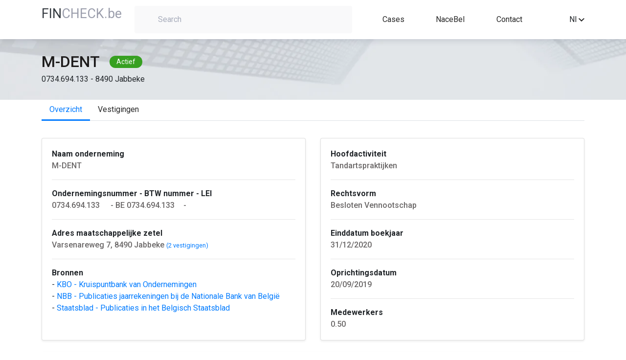

--- FILE ---
content_type: text/html; charset=UTF-8
request_url: https://fincheck.be/nl/M-DENT/0734.694.133/Jabbeke
body_size: 6515
content:

<!DOCTYPE html>
<html lang="nl">
<head>
	<script async src="https://www.googletagmanager.com/gtag/js?id=G-LW8T993KWP"></script>
	<script>
	window.dataLayer = window.dataLayer || [];
	function gtag(){dataLayer.push(arguments);}
	gtag('js', new Date());
	gtag('config', 'G-LW8T993KWP');
	</script>
	<meta charset="utf-8">
	<meta name="viewport" content="width=device-width, initial-scale=1, shrink-to-fit=no" />
	<meta http-equiv="Content-type" content="text/html; charset=utf-8">
	<meta name="description" content="Analyseer de financiele situatie van elk Belgisch bedrijf in enkele seconden. Met Fincheck kan je de financiele kerncijfers, bestuurders, vertegenwoordigers, investeerders, participaties, uittreksels uit het Belgisch Staatsblad en vestigingsadresen van elke Belgische onderneming bekijken. Met Fincheck kan je jaarrekeningen omzetten naar Excel en downloaden. Volledige jaarrekeningen, verkorte jaarrekeningen en microschema’s worden ondersteund. Vertaal eenvoudig jaarrekeningen van de Belgische Nationale Banks naar het Engels, Frans, Duits of Nederlands.">
	<meta name="keywords"	 content="Financiele en administratieve bedrijfsgegevens, download jaarrekeningen in Excel, vertaal jaarrekeningen, automatiseer financiele analyse va de jaarrekening, converteer XBRL bestanden">
	<meta name="author" content="" />
	<title>M-DENT - 0734.694.133 - Jabbeke - Bedrijfsfiche door FinCheck</title>
	<link rel="canonical" href="https://fincheck.be/nl/m-dent/0734.694.133/Jabbeke/overzicht" />
	<link rel="alternate" href="https://fincheck.be/en/m-dent/0734.694.133/Jabbeke/overview" hreflang="en">
	<link rel="alternate" href="https://fincheck.be/nl/m-dent/0734.694.133/Jabbeke/overzicht" hreflang="nl">
	<link rel="alternate" href="https://fincheck.be/fr/m-dent/0734.694.133/Jabbeke/apercu" hreflang="fr">

	<link rel="icon" type="/image/x-icon" href="assets/img/favicon.ico" />
	<!-- Need to generate content for each Company. For example "Silverfin, Silverfin overview, Silverfin connections, Silverfin KPI's, Silverfin publications...." -->
	<meta name="robots" content="all"> <!-- for testing environment change "all" to "none" -->
	<link rel="stylesheet" href="/css/normalize.css">
	<link rel="stylesheet" href="//cdn.jsdelivr.net/npm/bootstrap@4.5.3/dist/css/bootstrap.min.css" integrity="sha384-TX8t27EcRE3e/ihU7zmQxVncDAy5uIKz4rEkgIXeMed4M0jlfIDPvg6uqKI2xXr2" crossorigin="anonymous">
	
	<script src="https://kit.fontawesome.com/1c18e05e10.js" crossorigin="anonymous"></script>
	
	<link href="//fonts.googleapis.com/css?family=Roboto:300,400,500,700" rel="stylesheet">
	<link rel="stylesheet" href="/css/styles.css">
</head>
<body>

<header class="top-menu">
  <div class="container">
    <div class="row">
      <div class="col-auto col-sm-3 col-md-2">
		<a href="/nl"><span class="title-blue-part" style="color:#343a40">FIN</span><span class="title-grey-part" style="text-transform:none">CHECK.be</span></a>
	</div>
      <div class="col-md-10 col-lg-5 col-sm-9 col-12">
                      <div class="search-container text-left">
              <label for="search-field" class="search-field-container">
                <i class="fa fa-search search-icon" aria-hidden="true"></i>
                <input type="text" placeholder="Search" id="search-field">
              </label>
            </div>
                </div>
      <nav
        class="col-10 col-sm-9 col-md-8 col-lg-4 d-flex justify-content-lg-around justify-content-between align-items-center links">
        <a href="/nl#Cases">Cases</a>
		<a href="/nl/nace" title="Sectoranalyse op basis van NACE code">NaceBel</a>
		        <!-- <a href="#">API</a>
        <a href="#">Pricing</a -->
        <a href="#contact">Contact</a>
      </nav>
   
      <div class="d-flex align-items-center col-2 col-sm col-md-2 offset-md-2 text-right offset-lg-0 col-lg-1">
		<!-- div style="white-space: nowrap; margin-right:15px">
			<a href="/account/index.html" title="Sign in or register" style="color:#272727"><i class="fa fa-user-times fa-lg" aria-hidden="true"></i> Sign in</a>		</div -->
				

        <div class="dropdown" style="display: inline-block; width: 100%">
          <div class="dropdown-toggle" id="dropdown-language-selector" data-toggle="dropdown" aria-haspopup="true" aria-expanded="false">
            <span>Nl</span>
            <svg xmlns="http://www.w3.org/2000/svg" width="12" height="7.41"
                 viewBox="0 0 12 7.41">
              <defs>
                <clipPath id="clip-path">
                  <path id="Path_13" data-name="Path 13"
                        d="M1541.41-53.41l4.59,4.58,4.59-4.58L1552-52l-6,6-6-6Z" fill="none"/>
                </clipPath>
                <clipPath id="clip-path-2">
                  <path id="Path_12" data-name="Path 12" d="M10,3141H1930V-80H10Z" fill="none"/>
                </clipPath>
                <clipPath id="clip-path-3">
                  <rect id="Rectangle_8" data-name="Rectangle 8" width="24" height="24"
                        transform="translate(1534 -62)" fill="none"/>
                </clipPath>
                <clipPath id="clip-path-4">
                  <path id="Path_11" data-name="Path 11" d="M1540-46h12v-8h-12Z" fill="none"/>
                </clipPath>
              </defs>
              <g id="Group_29" data-name="Group 29" transform="translate(-1540 53.41)"
                 clip-path="url(#clip-path)">
                <g id="Group_28" data-name="Group 28" clip-path="url(#clip-path-2)">
                  <g id="Group_27" data-name="Group 27" style="isolation: isolate">
                    <g id="Group_26" data-name="Group 26" clip-path="url(#clip-path-3)">
                      <g id="Group_25" data-name="Group 25" clip-path="url(#clip-path-4)">
                        <path id="Path_10" data-name="Path 10" d="M1529-67h34v34h-34Z"
                              fill="rgba(0,0,0,0.87)"/>
                      </g>
                    </g>
                  </g>
                </g>
              </g>
            </svg>
          </div>
          <div class="dropdown-menu dropdown-menu-right" aria-labelledby="dropdown-language-selector">
		              <div class="dropdown-item" onclick="javascript:location.href = 'https://fincheck.be/en/m-dent/0734.694.133/Jabbeke/overzicht'">En</div>
            <div class="dropdown-item" onclick="javascript:location.href = 'https://fincheck.be/nl/m-dent/0734.694.133/Jabbeke/overzicht'">Nl</div>
			<div class="dropdown-item" onclick="javascript:location.href = 'https://fincheck.be/fr/m-dent/0734.694.133/Jabbeke/overzicht'">Fr</div>
		            </div>
        </div>
		
				<style>
		.modal-backdrop {
		  z-index: -1;
		}</style>
		<div style="margin-left:10px;display:none" id="compareDiv" >
			<button type="button" class="btn btn-primary position-relative"  data-toggle="modal" data-target="#exampleModal" id="compareBtn" data-img="">
			  Compare
			<span class="position-absolute top-0 start-100 translate-middle badge rounded-pill bg-danger" id="compareValue">0</span>
			</button>
					<div class="modal fade" id="exampleModal" tabindex="-1" role="dialog" aria-labelledby="exampleModalLabel" aria-hidden="true">
					  <div class="modal-dialog" role="document">
						<div class="modal-content">
						  <div class="modal-header">
							<h5 class="modal-title" id="exampleModalLabel">Vergelijk jaarrekeningen</h5>
							<button type="button" class="close" data-dismiss="modal" aria-label="Close">
							  <span aria-hidden="true">&times;</span>
							</button>
						  </div>
						  <div class="modal-body">
							...
						  </div>
						  <div class="modal-footer">
							<button type="button" class="btn btn-secondary" data-dismiss="modal">Close</button>
							<button type="button" class="btn btn-primary" onclick="compareSubmit();">Download</button>
						  </div>
						</div>
					  </div>
					</div>
		</div>
		
      </div>
    </div>
  </div>
</header>
<main class="main-content" id="main-content">	
	<section class="company-header">
		<div class="container">
			<div class="row">
				<div class="col-12 d-flex align-items-center">
					<span class="company-name" id="company-name">M-DENT</span>
					<span class="company-situation" id="company-situation">Actief</span>
				</div>
				<div class="col-12" id="company-vat-and-address">0734.694.133 - 8490 Jabbeke</div>
			</div>
		</div>
	</section>
	<section class="overview-content">
		<div class="container">
			<div class="row">
				<div class="col-12">
					
			<ul class="nav nav-tabs" id="tabsList" role="tablist">
				<li class="nav-item"><a class="nav-link active" id="overview-tab" href="/nl/m-dent/0734.694.133/Jabbeke/overzicht">Overzicht</a></li><li class="nav-item"><a class="nav-link " id="locations-tab" href="/nl/m-dent/0734.694.133/Jabbeke/vestigingen">Vestigingen</a></li>
			</ul>					<div class="tab-content" id="tabsContent">
						<div class="tab-pane fade show active" id="overview" role="tabpanel" aria-labelledby="overview">
							<div class="company-information">

<div class="card-deck">
    <div class="card mb-4 shadow-sm">
      <div class="card-body">
			<b>Naam onderneming</b><br>
			<span id="registered-address" class="company-information-text">M-DENT			<button onclick="copy('M-DENT'.replaceAll('.', ''),'#copy_button_0')" id="copy_button_0" class="btn btn-sm copy-button"><i class="fas fa-copy"></i></button>
			<!-- button onclick="follow('0734.694.133','M-DENT'.replaceAll('.', ''),'#notification_button_1')" id="notification_button_1" class="btn btn-sm copy-button" title="Ontvang meldingen bij wijzigingen"><i class="fas fa-bell"></i></button -->
			</span>
			<hr>
			<b>Ondernemingsnummer - BTW nummer - LEI</b><br>
			<span id="registered-address" class="company-information-text">0734.694.133<button onclick="copy('0734.694.133'.replaceAll('.', ''),'#copy_button_1')" id="copy_button_1" class="btn btn-sm copy-button"><i class="fas fa-copy"></i></button> - BE 0734.694.133<button onclick="copy('BE0734.694.133'.replaceAll('.', ''),'#copy_button_2')" id="copy_button_2" class="btn btn-sm copy-button"><i class="fas fa-copy"></i></button>- </span>
						<hr>
			<b>Adres maatschappelijke zetel</b><br>
			<span id="registered-address" class="company-information-text">Varsenareweg 7, 8490 Jabbeke</span> <small><a href="/nl/m-dent/0734.694.133/Jabbeke/vestigingen">(2 vestigingen)</a></small>			<hr>
			<b>Bronnen</b><br>
			<span id="main-activity" class="">
				- <a href="https://kbopub.economie.fgov.be/kbopub/toonondernemingps.html?ondernemingsnummer=0734694133&lang=nl" target="_blank">KBO - Kruispuntbank van Ondernemingen&nbsp;<i class="fas fa-external-link-alt fa-sm" aria-hidden="true"></i></a><br>
				- <a href="https://consult.cbso.nbb.be/consult-enterprise/0734694133" target="_blank">NBB - Publicaties jaarrekeningen bij de Nationale Bank van Belgi&euml;&nbsp;<i class="fas fa-external-link-alt fa-sm" aria-hidden="true"></i></a><br>
				- <a href="https://www.ejustice.just.fgov.be/cgi_tsv/list.pl?language=nl&btw=0734694133&view_numac=0734694133#SUM" target="_blank">Staatsblad - Publicaties in het Belgisch Staatsblad&nbsp;<i class="fas fa-external-link-alt fa-sm" aria-hidden="true"></i></a>
			</span>	
      </div>
    </div>
    <div class="card mb-4 shadow-sm">
      <div class="card-body">
			<b>Hoofdactiviteit</b><br>
			<span id="main-activity" class="company-information-text">Tandartspraktijken</span>
			<hr>
			<b>Rechtsvorm</b><br>
			<span id="main-activity" class="company-information-text">Besloten Vennootschap</span>
			<hr>
			<b>Einddatum boekjaar</b><br>
			<span id="main-activity" class="company-information-text">31/12/2020</span>
			<hr>
			<b>Oprichtingsdatum</b><br>
			<span id="main-activity" class="company-information-text">20/09/2019</span>
			<hr>
			<b>Medewerkers</b><br>
			<span id="main-activity" class="company-information-text">0.50</span>
      </div>
    </div>
</div>

<div class="card mb-4 shadow-sm" style="border-top: 3px solid #f39c12;">
	<h1 class="card-header">M-DENT Vestigingen</h1>
	<div class="card-body">
		<div class="box box-warning">
			<!-- /.box-header -->
			<div class="box-body">
				<div class="row">
										<!-- php $coordinates = GetCoordinates($data['enterprise']['address']['StreetNL'].' '.$data['enterprise']['address']['HouseNumber'].','.$data['enterprise']['address']['MunicipalityNL'] );-->
					<div class="col-sm-12 mb-4 col-lg-4">
						<div class="card" style="width: 100%;">
							<!--input id="map_lng" style="display:none" value="< ?= ($coordinates) ? $coordinates[1] : '' ?>">
							<input id="map_lat" style="display:none" value="<  ?= ($coordinates) ? $coordinates[0] : '' ?>">
							<div id="map_canvas" style="width: 100%; height: 150px;"></div-->
							<div class="card-body">
								<h5 class="card-title">Maatschappelijke zetel</h5>
								<p class="card-text">Varsenareweg 7, 8490 Jabbeke</p>
								<a href="https://www.google.com/maps/place/Varsenareweg+7,+8490+Jabbeke" target="__blank" class="btn btn-primary">Op kaart</a>
							</div>
						</div>
					</div>
										<div class="col-sm-12 mb-4 col-lg-4">
						<div class="card" style="width: 100%;">
							<!-- ?php $coordinates = GetCoordinates($establishment['address']['StreetNL'].' '.$establishment['address']['HouseNumber'].','.$establishment['address']['MunicipalityNL']); ?-->
							<!--input id="map_< ?=$counter?>_lng" style="display:none" value="< ?= ($coordinates) ? $coordinates[1] : '' ? >">
							<input id="map_< ?=$counter?>_lat" style="display:none" value="< ?= ($coordinates) ? $coordinates[0] : '' ? >">
							<div id="map_< ?=$counter?>" style="width: 100%; height: 150px;"></div-->
							<div class="card-body">
								<h5 class="card-title">M-DENT - Vestigingseenheid</h5>
								<p class="card-text">Majoor Woodstraat 11, 8020 Oostkamp</p>
								<a href="https://www.google.com/maps/place/Majoor Woodstraat+11,+8020+Oostkamp" target="__blank" class="btn btn-primary">Op kaart</a>
							</div>
						</div>
					</div>
									<div class="col-sm-12 mb-4 col-lg-4">
						<div class="card" style="width: 100%;">
							<!-- ?php $coordinates = GetCoordinates($establishment['address']['StreetNL'].' '.$establishment['address']['HouseNumber'].','.$establishment['address']['MunicipalityNL']); ?-->
							<!--input id="map_< ?=$counter?>_lng" style="display:none" value="< ?= ($coordinates) ? $coordinates[1] : '' ? >">
							<input id="map_< ?=$counter?>_lat" style="display:none" value="< ?= ($coordinates) ? $coordinates[0] : '' ? >">
							<div id="map_< ?=$counter?>" style="width: 100%; height: 150px;"></div-->
							<div class="card-body">
								<h5 class="card-title">M-DENT - Vestigingseenheid</h5>
								<p class="card-text">Varsenareweg 7, 8490 Jabbeke</p>
								<a href="https://www.google.com/maps/place/Varsenareweg+7,+8490+Jabbeke" target="__blank" class="btn btn-primary">Op kaart</a>
							</div>
						</div>
					</div>
								</div>
			</div>
		</div>
			  <div id="view-all-kpis" class="col-12 text-right">
		<a href="/nl/m-dent/0734.694.133/Jabbeke/locations" class="more-link">Alle vestigingen</a>
	  </div>
	</div>
</div>

<div class="card mb-4 shadow-sm" style="border-top: 3px solid #00a65a;">
	<h1 class="card-header">M-DENT Activiteiten</h1>
	<div class="card-body">
	  <div class="table-responsive">
		<table class="table no-margin">
			<thead>
				<tr>
					<th>Classificatie</th>
					<th>Groep</th>
					<th>NACE Code</th>
					<th>NACE Naam</th>
				</tr>
			</thead>
			<tbody id="activities-table-body">
									<tr >
						<td>Hoofdactiviteit</td>
						<td></td>
						<td><a href="/nl/nace/86230">86230</a></td>
						<td><a href="/nl/nace/86230">Tandartspraktijken</a></td>
					</tr>
									<tr  class="highlighted">
						<td>Hoofdactiviteit</td>
						<td></td>
						<td><a href="/nl/nace/86230">86230</a></td>
						<td><a href="/nl/nace/86230">Tandartspraktijken</a></td>
					</tr>
							</tbody>
		</table>
	  </div>
	</div>
</div>
  
							</div>
						</div>
					</div>
				</div>
			</div>
		</section>
	</main>


  
<footer class="footer" id="footer">
    <div class="container">
        <div class="row">
            <div class="col-md-4 col-sm-12 footer-left">
                <a href="/nl"><span class="title-blue-part" style="color:#343a40">FIN</span><span class="title-grey-part" style="text-transform:none">CHECK.be</span></a>
                <div class="footer-left-links">
                    <a href="/nl/gebruiksvoorwaarden" class="flink">Terms and conditions</a>
                    <div class="footer-small-separator">|</div>
                    <a href="/nl/privacy" class="flink">Privacy statement</a>
                </div>
            </div>
            <div class="col-md-4 col-sm-12 footer-center">
                <div class="emails-container">
                    <div class="footer-email-label">Email:</div>
                    <div class="footer-email-addresses">
                        <a class="flink" href="mailto:fincheckbe@gmail.com">fincheckbe</a>
                    </div>
                </div>
            </div>
            <div class="col-md-4 col-sm-12 footer-right"  id="contact">
 
            </div>
        </div>
    </div>
</footer><style>

.copy-button {
    justify-content: center;
    align-items: center;
    position: relative
}

.tip {
    background-color: #263646;
    padding: 0 14px;
	width: 160px;
    line-height: 27px;
    position: absolute;
    border-radius: 4px;
    z-index: 100;
    color: #fff;
    font-size: 12px;
    animation-name: tip;
    animation-duration: 0.6s;
    animation-fill-mode: both
}

.tip:before {
    content: "";
    background-color: #263646;
    height: 10px;
    width: 10px;
    display: block;
    position: absolute;
    transform: rotate(45deg);
    top: -4px;
    left: 17px
}

#copied_tip {
    animation-name: come_and_leave;
    animation-duration: 1s;
    animation-fill-mode: both;
    bottom: -35px;
    left: 2px
}

.text-line {
    font-size: 14px
}
</style>
<script src="//cdnjs.cloudflare.com/ajax/libs/cytoscape/3.13.3/cytoscape.min.js"></script>
<script src="//code.jquery.com/jquery-3.5.1.min.js" integrity="sha256-9/aliU8dGd2tb6OSsuzixeV4y/faTqgFtohetphbbj0="  crossorigin="anonymous"></script>
<script src="https://maps.googleapis.com/maps/api/js?key=AIzaSyA0HCAOB6G72IuLJe_MoKzed-yVP3kgem8"></script>
<script>
    function initMap(id, __lat, __lng) {
      var uluru = {lat: __lat, lng: __lng};
      var map = new google.maps.Map(document.getElementById(id), {zoom: 13, center: uluru});
      var marker = new google.maps.Marker({position: uluru, map: map});
    }
	
    var intervalId = null;

    $(document).ready(function() {
        var lng = document.getElementById('map_lng').value;
        var lat = document.getElementById('map_lat').value;

        initMap('map_canvas', Number(lat), Number(lng));
        			var lng = document.getElementById('map_0_lng').value;
			var lat = document.getElementById('map_0_lat').value;
			initMap('map_0', Number(lat), Number(lng));
        			var lng = document.getElementById('map_1_lng').value;
			var lat = document.getElementById('map_1_lat').value;
			initMap('map_1', Number(lat), Number(lng));
                
    });
</script>

  <script>
    $.getJSON('https://robofin.be/fiche/api.enterprise.php?a=getSpiderPresetE&e=0734.694.133&name=M-DENT', function (data) {
     /*data.nodes.map((el) => {
        if (el.position.y > 100) {
          el.classes += ' bottom-labeled';
          return el;
        }
      });*/
      cy = cytoscape({
        container: document.getElementById('cy'),
        elements: data,
        minZoom: 1,
        maxZoom: 1,
        style: [
          {
            selector: '.e',
            style: {
              'shape': 'circle',
              'background-color': '#037bff',
              'line-color': '#286493',
              'target-arrow-color': '#286493',
              'line-style': 'dashed',
              'label': 'data(label)',
              'width': '15px',
              'height': '15px',
              'color': 'black',
              'font-family': 'Arial',
              'background-fit': 'contain',
              'background-clip': 'none',
            },
          },
          {
            selector: '.bottom-labeled',
            style: {
              'text-valign': 'bottom',
            },
          },
          {
            selector: ".p",
            style: {
              'label': 'data(label)',
              'background-color': 'white',
              'color': 'b',
              'border-width': '10px',
              'border-color': '#037bff',
              'line-color': '#286493',
              'target-arrow-color': '#286493',
              'line-style': 'dashed',
            },
          },
          {
            selector: '.ParticipatingInterestsShares',
            style: {
              'width': 2,
              'line-color': '#286493',
              'target-arrow-color': '#286493',
              'line-style': 'dashed',
              'target-arrow-shape': 'vee',
              'curve-style': 'bezier',
              'text-background-color': 'yellow',
              'text-background-opacity': 0.4,
              'control-point-step-size': '140px',
            },
          },
          {
            selector: '.ParticipantIndividual',
            style: {
              'width': 1,
              'line-color': '#286493',
              'target-arrow-color': '#286493',
              'line-style': 'dashed',
              'target-arrow-shape': 'vee',
              'curve-style': 'bezier',
              'text-background-color': 'yellow',
              'text-background-opacity': 0.4,
              'control-point-step-size': '140px',
            },
          },
          {
            selector: '.ParticipantRepresentative',
            style: {
              'width': 3,
              'line-color': '#286493',
              'target-arrow-color': '#286493',
              'line-style': 'dashed',
              'target-arrow-shape': 'vee',
              'curve-style': 'bezier',
              'text-background-color': 'yellow',
              'text-background-opacity': 0.4,
              'control-point-step-size': '140px',
            },
          },
          {
            selector: '.AdministratorEntity',
            style: {
              'width': 2,
              'line-color': '#286493',
              'target-arrow-color': '#286493',
              'line-style': 'dashed',
              'target-arrow-shape': 'vee',
              'curve-style': 'bezier',
              'text-background-color': 'yellow',
              'text-background-opacity': 0.4,
              'control-point-step-size': '140px',
            },
          },
          {
            selector: '.Consolidation',
            style: {
              'width': 3,
              'line-color': '#286493',
              'target-arrow-color': '#286493',
              'line-style': 'dashed',
              'target-arrow-shape': 'vee',
              'curve-style': 'bezier',
              'text-background-color': 'yellow',
              'text-background-opacity': 0.4,
              'control-point-step-size': '140px',
            },
          },
          {
            selector: '.AccountantsEntity',
            style: {
              'width': 3,
              'line-color': '#286493',
              'target-arrow-color': '#286493',
              'line-style': 'dashed',
              'target-arrow-shape': 'vee',
              'curve-style': 'bezier',
              'text-background-color': 'yellow',
              'text-background-opacity': 0.4,
              'control-point-step-size': '140px',
            },
          },
        ],
        layout: {
          name: 'circle'
        },
      });
    });
	
	function copy(text, target) {
		setTimeout(function() {
			$('#copied_tip').remove();
		}, 1000);
		$(target).append("<div class='tip' id='copied_tip'>Copied " + text + "</div>");
		var input = document.createElement('input');
		input.setAttribute('value', text);
		document.body.appendChild(input);
		input.select();
		var result = document.execCommand('copy');
		document.body.removeChild(input)
		return result;
	}
	
	function follow(vat, company, target) {
		setTimeout(function() {
			$('#notification_tip').remove();
		}, 1000);
		$(target).append("<div class='tip' id='notification_tip'>U volgt nu "+company+"</div>");
		var input = document.createElement('input');
		input.setAttribute('value', text);
		document.body.appendChild(input);
		input.select();
		var result = document.execCommand('copy');
		document.body.removeChild(input)
		return result;
	}


  </script>



<!-- Scripts section -->

<script src="//cdn.jsdelivr.net/npm/popper.js@1.16.0/dist/umd/popper.min.js" integrity="sha384-Q6E9RHvbIyZFJoft+2mJbHaEWldlvI9IOYy5n3zV9zzTtmI3UksdQRVvoxMfooAo" crossorigin="anonymous"></script>
<script src="https://cdn.jsdelivr.net/npm/bootstrap@4.5.3/dist/js/bootstrap.bundle.min.js" integrity="sha384-ho+j7jyWK8fNQe+A12Hb8AhRq26LrZ/JpcUGGOn+Y7RsweNrtN/tE3MoK7ZeZDyx" crossorigin "anonymous"></script>
<script src="/js/search_api.js?v=12&l=nl"></script>
<script src="/js/api.js?v=1"></script>
<script src="/js/gw.js?v=1"></script>

</body>
</html>



--- FILE ---
content_type: text/html; charset=UTF-8
request_url: https://robofin.be/fiche/api.enterprise.php?a=getSpiderPresetE&e=0734.694.133&name=M-DENT
body_size: 2
content:
{"nodes": [{"data": {"id": "1", "label":"M-DENT"}, "classes": "p"}], "edges": []}